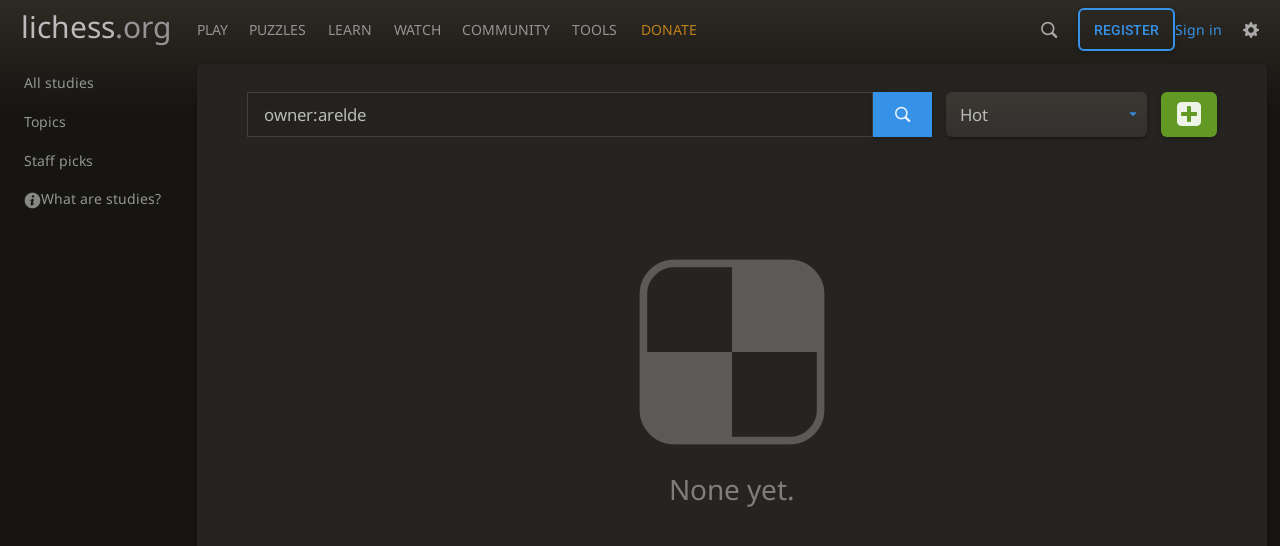

--- FILE ---
content_type: text/css; charset=utf-8
request_url: https://lichess1.org/assets/css/analyse.study.index.d440bbfc.css
body_size: 1406
content:
html[dir=rtl] .force-ltr{direction:ltr;text-align:left}.mselect__list{font-family:"Noto Sans",Sans-Serif}.studies .study .top{font-family:"Roboto",Sans-Serif;font-weight:300}.mselect__label{background:linear-gradient(to bottom, var(--c-metal-top), var(--c-metal-bottom));text-shadow:0 1px 0 var(--c-font-shadow)}.mselect__label:hover{background:linear-gradient(to bottom, var(--c-metal-top-hover), var(--c-metal-bottom-hover));text-shadow:0 1px 0 var(--c-font-shadow)}html.transp .mselect__list::before{content:"";position:absolute;top:0;left:0;width:100%;height:100%;z-index:-1;backdrop-filter:blur(6px);-webkit-backdrop-filter:blur(6px)}.mselect__list{box-shadow:0 14px 28px rgba(0,0,0,.25),0 10px 10px rgba(0,0,0,.22)}.studies .study .top .study-name,.studies .study li{white-space:nowrap}.studies .study .top{overflow-wrap:break-word;word-break:break-word}.studies .study .top .study-name,.studies .study li{overflow:hidden;text-overflow:ellipsis}.mselect__label::after{font-size:1.2em;vertical-align:middle;font-family:"lichess";font-style:normal;font-weight:normal;text-transform:none;speak:none;content:attr(data-icon);opacity:.9;unicode-bidi:isolate}.studies .study .overlay{position:absolute;top:0;left:0;width:100%;height:100%;z-index:2}.study-index .box__top,.topic-list{display:flex;flex-flow:row wrap}.studies .study .top{display:flex;flex-flow:row nowrap;align-items:center}.mselect__label{display:flex;flex-flow:row nowrap;align-items:center;justify-content:space-between}.mselect__list{display:flex;flex-flow:column}.topic-list a,.mselect__list,.mselect__label{border-radius:6px}.study-index .box__top .search input{border-radius:0;border-start-start-radius:6px;border-end-start-radius:6px}.study-index .box__top .search .button{border-radius:0;border-start-end-radius:6px;border-end-end-radius:6px}.mselect__label{box-shadow:0 2px 2px 0 rgba(0,0,0,.14),0 3px 1px -2px rgba(0,0,0,.2),0 1px 5px 0 rgba(0,0,0,.12)}body ::-webkit-scrollbar,body ::-webkit-scrollbar-corner{width:.5rem;background:var(--c-bg-box)}body ::-webkit-scrollbar-thumb{background:var(--c-shade)}body ::-webkit-scrollbar-thumb:hover,body ::-webkit-scrollbar-thumb:active{background:var(--c-font-dimmer)}@media(max-width: 799.29px)and (orientation: portrait){body{---display-columns: 1}}@media(min-width: 799.3px),(orientation: landscape){body{---display-columns: 2}}@media(min-width: 1259.3px){body{---display-columns: 3}}.mselect{position:relative;white-space:nowrap}.mselect__toggle{display:none}.blind-mode .mselect__toggle{display:inherit}.mselect__label{padding-inline-start:1rem;padding-inline-end:.6rem;padding-top:.3rem;padding-bottom:.3rem;gap:1ch;cursor:pointer}.mselect__label::after{content:"";font-size:70%;color:var(--c-primary);margin-inline:.4em 0}.mselect__toggle:checked~.mselect__label{transition:opacity 150ms;opacity:0}.mselect__list{position:absolute;top:0}html:not([dir=rtl]) .mselect__list{left:0}html[dir=rtl] .mselect__list{right:0}.mselect__list{min-width:100%;max-height:60vh;overflow-y:auto;z-index:111;background:var(--c-bg-popup);transform:scale(1, 0);transform-origin:top;transition:transform 150ms}.mselect__toggle:checked~.mselect__list{transform:scale(1, 1)}@media(max-width: 799.29px){.mselect__toggle:checked~.mselect__list{position:fixed;top:50%;transform:translateY(-50%) scale(1, 1)}}.mselect__toggle:checked~.mselect__list>*{opacity:1;transition:opacity 125ms ease-in-out 125ms}.mselect__item{white-space:nowrap;display:block;padding:.3em 1em;transition:all 150ms;color:var(--c-primary);border-left:3px solid rgba(0,0,0,0)}.mselect__item.current{background:var(--c-bg-zebra);border-color:var(--c-primary)}.mselect__item:hover{background:var(--c-primary);color:var(--c-over)}.mselect__item::before{margin-inline-end:.4em}.mselect__item{opacity:0}.studies{display:grid;grid-template-columns:repeat(auto-fill, minmax(320px, 1fr))}@media(min-width: 979.3px){.studies{grid-template-columns:repeat(auto-fill, minmax(45ch, 1fr))}}.studies .study{position:relative;border:1px solid var(--c-border);border-width:0 1px 1px 0;padding:1em .6em 1em 1.3em;overflow:hidden;transition:all 150ms}.studies .study .body{display:flex;font-size:.9em}.studies .study .chapters{flex:0 0 58%;max-width:58%}.studies .study .members{flex:0 0 40%;max-width:40%;margin-inline-start:2%}.studies .study li{color:var(--c-font-dim);unicode-bidi:plaintext;display:flex}.studies .study li::before{color:var(--c-font-dimmer)}.studies .study .top{gap:1rem}.studies .study .top .study-name{font-size:1.5em;font-weight:normal;color:var(--c-primary);display:block;margin:0;unicode-bidi:plaintext}.studies .study .top div{overflow:hidden}.studies .study .top span{font-size:.9rem;display:block;color:var(--c-font-dim)}.studies .study .top .study__icon{flex:0 0 auto;color:var(--m-primary_bg--mix-80);font-size:3em}.studies .study .top .study__icon img{margin:0}.studies .study .top .private{color:var(--c-brag)}.studies .study:hover{background:var(--m-primary_bg--mix-10)}.studies .study:hover .top::before{color:var(--c-link)}.study-topics h2{margin:1em 0}.topic-list{line-height:2em}.topic-list a{background:var(--m-primary_bg--mix-12);padding:.2em .6em;margin:.2em}.topic-list a:hover{background:var(--m-primary_bg--mix-15)}.topic-list a{white-space:nowrap}.box__pad .topic-list{margin-bottom:2em}.study-index .box__top{align-items:start;margin:0 0 -1em -1em}.study-index .box__top>*{margin:0 0 1em 1em}.study-index .box__top h1{flex:3 1 auto;margin:0 0 1rem 0}.study-index .box__top .search{flex:3 1 auto;display:flex}.study-index .box__top .search input{flex:1 1 100%;height:3.2rem;font-size:1.1em}@media(min-width: 499.3px){.study-index .box__top .search input{font-size:1.2em}}.study-index .box__top .search .button{padding:0 1.5em;border-inline-start:0}.study-index .box__top .mselect{flex:1 1 auto;font-size:1.2em}.study-index .box__top .mselect__label::after{margin-inline-start:.6em}.study-index .box__top .new-study,.study-index .box__top .mselect{height:3.2rem;margin-inline-start:1rem;white-space:nowrap}.study-index .box__top .mselect__label{height:100%}.study-index .box__top .new-study .button{height:3.2rem;padding:0 1em}.study-index .box__top .new-study .button::before{font-size:2em}.study-index .list{border-top:1px solid var(--c-border)}.study-index .nostudies{text-align:center;margin:40px 0 80px;font-size:2em}.study-index .nostudies p{opacity:.6}.study-index .nostudies i{display:block;font-size:180px;opacity:.4}.study-index .nostudies form{margin-top:20px}.study-index #infscr-loading{width:100%}
